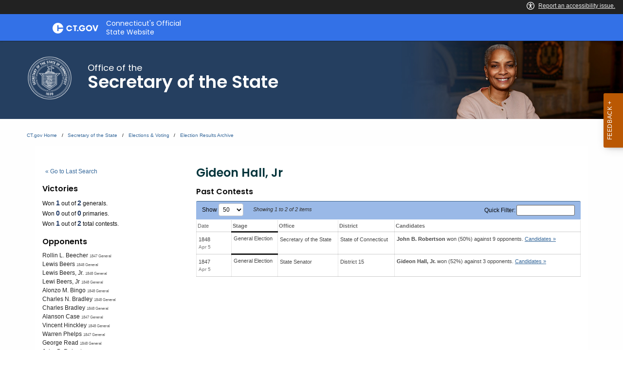

--- FILE ---
content_type: text/html; charset=UTF-8
request_url: https://electionhistory.ct.gov/eng/candidates/view/40756
body_size: 23551
content:

<!DOCTYPE html>
<!--[if IE 8]> <html lang="en" class="ie8 no-js"> <![endif]-->
<!--[if IE 9]> <html lang="en" class="ie9 no-js"> <![endif]-->
<!--[if !IE]><!-->
<html lang="en">
<!--<![endif]-->

<!-- BEGIN HEAD -->
<head lang="en">


    <!-- ElectionStats All Tenants - Google tag (gtag.js) -->
    <script async src="https://www.googletagmanager.com/gtag/js?id=G-FD5MQ8810Z"></script>
    <script>
        window.dataLayer = window.dataLayer || [];
        function gtag(){dataLayer.push(arguments);}
        gtag('js', new Date());

        gtag('config', 'G-FD5MQ8810Z');
    </script>

    <title>State of Connecticut Elections Database &raquo; Candidate: Gideon Hall, Jr</title>
    
    
	<meta property="fb:app_id" content="270866949612579" />
	<meta property="fb:admins" content="533737006" />
	<meta property="og:url" content="//electionhistory.ct.gov/eng/candidates/view/40756" />
	<meta property="og:type" content="website" />
	<meta property="og:image" content="//electionhistory.ct.gov/img/us_states/ct/share_thumbnail.png" />
	<meta property="og:site_name" content="State of Connecticut Elections Database" />
	<meta property="og:title" content="State of Connecticut Elections Database &raquo; Candidate: Gideon Hall, Jr" />
	<meta name="description" content="Election results and vote counts for candidates for office, ballot questions, and party enrollment and voter registration and turnout statistics." />
	<meta name="keywords" content="elections, results, votes, vote counts, ballot questions, data, statistics, stats, historical, candidates, governor, senator, representative, officials, voter, turnout, government, politics, transparency, campaign" />
	<meta property="og:description" content="Election results and vote counts for candidates for office, ballot questions, and party enrollment and voter registration and turnout statistics." />
	<meta http-equiv="X-UA-Compatible" content="IE=Edge">
	<meta content="width=device-width, initial-scale=1" name="viewport" />

    

<meta http-equiv="Content-Type" content="text/html; charset=utf-8" />
<link rel="shortcut icon" href="//electionhistory.ct.gov/img/icons/favicon.ico" />
<link rel="icon" type="image/gif" href="//electionhistory.ct.gov/img/icons/favicon.gif" />
<script type="text/javascript">
    
                
                function ___(uri) {
                    var lang = ElStatsView.app_language;
            
                    // Absolute link
                    if(uri.indexOf('//') > -1 && uri.indexOf('//') < 8) {
                        var arr = uri.split('//');
                        arr[1] = lang+'/'+arr[1];
                        uri = arr.join('//');
            
                    }
                    // Relative link
                    else {
                        uri = '/'+lang+'/'+uri;
                    }
                    
                    uri = uri.replace(lang+'//', lang+'/');
                    
                    // Fix cases of this function being run twice on this uri
                    uri = uri.replace('/'+lang+'/'+lang+'/', '/'+lang+'/');
            
                    return uri;
                }
                1</script>


<!-- ElectionStats CT - Google tag (gtag.js) -->
<script async src="https://www.googletagmanager.com/gtag/js?id=G-FFWKRRBJC6"></script>
<script>
  window.dataLayer = window.dataLayer || [];
  function gtag(){dataLayer.push(arguments);}
  gtag('js', new Date());

  gtag('config', 'G-FFWKRRBJC6');
</script>
  



<!-- css Includes: 
jquery-ui-1.8.14
jquery.qtip
global
charts
style
../themes-extended/metronic/assets/global/css/elstats/contests
error
top_bar
footer
navigation 
--> 

<link rel="stylesheet" type="text/css" href="//electionhistory.ct.gov/css/combined/css_combined----c515fffc6eed5078a50f8f887b109de2--time-2026-01-27_18-47.css"/>
<link rel="stylesheet" type="text/css" href="/css/tenant.css?cache--time-2026-01-27_18-47"/>
<link rel="stylesheet" type="text/css" href="/css/responsive.css?cache--time-2026-01-27_18-47"/>
<link rel="stylesheet" type="text/css" href="/css/combined/css-party-colors--tenant-ct.css?cache--time-2026-01-27_18-47"/>

<style type="text/css">
/* Custom CSS for ElStats */     /* Fix jQueryUI icons */ .ui-icon, .ui-widget-content .ui-icon, .ui-widget-header .ui-icon {   background-image: url(/css/combined/images/ui-icons_222222_256x240.png) !important; } div.section_title span.ui-icon {   left: 0px;   top: 1px; }  .cg-c-header.cg-c-header, .page-header .container {   font-size: 130%; } footer.footer {   font-size: 105%;  } footer.footer p.copy {   text-align: left;  } .cg-c-header.cg-c-header .cg-c-logo__title {   text-align: left;  }   .page-header .container h2 {   text-align: left; } .cg-c-search.cg-c-search-- { 	visibility: hidden;   } /* app.js activates this "Language+Settings" button in the CT top bar, but we must disable app.js, so we also disable this. */  .cg-c-settings__button {     visibility: hidden;  }  /* widen the desktop content area */ @media screen and (min-width: 1300px) and (max-width: 2000px) {   main#mainContent > section > div.row {     max-width: 85%;    } }  /* Change ElStats app elements */  #page_wrapper .three-fourth .loader {   height: auto;   width: 100%; } #page_wrapper .loader:before {   padding-top: 0;  } #page_wrapper .alert { padding: 4px; }  #page_wrapper .one-fourth .label, #page_wrapper .three-fourth.precinct_results .label {    background: none; }  #page_wrapper #search_tabs li {   padding-bottom: 4px; }  #page_wrapper { width: auto; }  #top_bar_wrapper { display: none; }  #page_wrapper table {   width: auto;   margin: 0; } #page_wrapper td {     }  #page_wrapper th.division .label {   color: #000;     font-size: 11px;   background: none; }   #page_wrapper table.precinct_data td.winner > div {   padding-top: 8px;   padding-bottom: 9px; } #page_wrapper table.precinct_data .expand_toggle {   padding: 4px 2px;  } #page_wrapper table.precinct_data a.expand_toggle:link, #page_wrapper table.precinct_data a.expand_toggle:visited, #page_wrapper table.precinct_data a.expand_toggle:focus {   text-decoration: underline;    outline: none; }  #page_wrapper a {   outline: none;  }  #page_wrapper tbody,  #page_wrapper tfoot,  #page_wrapper thead { border: none; background-color: none; background: none; } #page_wrapper tbody tr:nth-child(2n) { background: none; }   #page_wrapper input[type=text] {     display: inline;     height: auto; width: auto;     margin: 0;  }  #page_wrapper select,  .utility_bar select {     	height: auto;     width: auto;     max-width: 100%;      border: 1px solid #cacaca;     margin: 0;     font-size: 1em;     font-family: inherit;     line-height: normal;     color: #0a0a0a;     background-color: #fefefe;      -webkit-appearance: menulist-button;     -moz-appearance: menulist-button;     background-image: none;     background-size: 0px 0px;     background-position: center;     background-origin: content-box;     background-repeat: no-repeat;  }  #page_wrapper label {             display: inline;             margin: 0;             font-size: 1em;             font-weight: 400;             line-height: normal;                    }   #page_wrapper .submit, #page_wrapper .submit:hover, #page_wrapper .submit:active, #page_wrapper .submit:focus {     width: 100%;  	background: none;     box-shadow: none;     transition: none;     padding: 0px; margin: 0px;   border-bottom: none !important; }  #page_wrapper input[type=submit], #page_wrapper input[type=submit]:hover, #page_wrapper input[type=submit]:active, #page_wrapper input[type=submit]:focus {     box-shadow: none;     transition: none;      }  body.action_view #page_wrapper .search_controls input[type=submit], body.action_view #page_wrapper .search_controls input[type=submit]:hover, body.action_view #page_wrapper .search_controls input[type=submit]:active, body.action_view #page_wrapper .search_controls input[type=submit]:focus {   background: #EEE;   color: #333 !important;   border-bottom: none !important; }  #page_wrapper input.splashy.tan, #page_wrapper input.splashy.tan:hover, #page_wrapper input.splashy.tan:active, #page_wrapper input.splashy.tan:focus {     border: 1px solid rgb(188, 149, 66) !important;    }
</style>



<script>var ElStatsView = {}; ElStatsView.url_to_data = {"":""};  ElStatsView.ui = 0;  ElStatsView.DOMAIN_BASE_SITE = "electionstats.com";  ElStatsView.ASSET_BASE_URL = "//electionhistory.ct.gov";  ElStatsView.COOKIE_PATH = "/";  ElStatsView.COOKIE_DOMAIN = ".electionhistory.ct.gov";  ElStatsView.dbg = 0;  ElStatsView.app_language = "eng";  ElStatsView.uri_encrypted = "r3aINS4KHIFnwXO2sTNmkOM5jiS5yaV1iKOENklT4E1Dnu7lvM-j_6NruHroiOBk";  ElStatsView.SUBSTR_TO_ICON = {"\/csv":"file-csv","text\/tab-separated-values":"file-csv","\/pdf":"file-pdf","text\/html":"file-html","excel":"file-excel","officedocument.spreadsheet":"file-excel","officedocument.spre":"file-excel","\/xls":"file-excel","ms-word":"file-word","ms_word":"file-word","plain":"file-alt","text":"file-alt","":"file"};  ElStatsView.formSubmitAreYouSure = [];  ElStatsView.tenant_options = {"org_state_province":"CT","is_multiparty":1,"granular_division_types_for_viewing":[1,7],"division_types_with_branding":[1]};  ElStatsView.theme = "default"; </script>

<!-- js Includes: 
jquery-1.12.4
$.ajaxPrefilter( function( s ) { if ( s.crossDomain ) { s.contents.script = false; }} );
jquery-ui-1.13.2.min
$.browser={ msie: ( navigator.appName == 'Microsoft Internet Explorer') ? true : false };
highcharts-11.2.0/highcharts
highcharts-11.2.0/accessibility
datatables-1.12.0/jquery.dataTables.min
jquery.fixedTableHeader.min
jquery.qtip.min
jquery.scrollTo-min
jquery.sortElements
jquery.sortTableColumns
elstats/global
../themes-extended/metronic/assets/global/scripts/elstats/ajax 
--> 

<script type="text/javascript" src="//electionhistory.ct.gov/js/combined/js_combined----1ddeacb29c3f0d7498a1da2416c9c23b--time-2026-01-27_18-47.js"></script>
<script type="text/javascript" src="/js/jquery-bbq/jquery.ba-bbq.min.js"></script>
<script type="text/javascript" src="/js/jquery.cookie.js"></script> 

    <!-- For IE (any version) -->

    <!--[if IE]>
        
<link rel="stylesheet" type="text/css" href="/css/style_IE_only.css"/>    <![endif]-->

    <!-- For IE8 or older -->

    <!--[if lt IE 9]>
        
<script type="text/javascript" src="/js/css3-mediaqueries.js"></script>

       <style type="text/css">
         canvas, header, nav, section, article, aside, footer { display:block; }
       </style>
   
    <![endif]-->


    <!-- For IE7 or older -->

    <!--[if lte IE 7]>
        
<link rel="stylesheet" type="text/css" href="/css/style_IE7-_only.css"/>
<script type="text/javascript" src="/js/json2.js"></script>    <![endif]-->


    <!-- For IE6 or older :: transparent PNGs -->

    <!--[if lte IE 6]>

     
<script type="text/javascript" src="/js/supersleight-min.js"></script>
    <![endif]-->

   
    <script type="text/javascript">
     
           
           
           
                
                function historyListPush(h,url,limit) {
                    if(!h || typeof h == "undefined") {
                        h = {0: location.href};	
                    } 
                    
                    var length = $.jsonLength(h);  
                    
                    if(location.href != h[length-1]) {
                        h[length] = url;
                        
                        // Limit of [var limit] items
                        if(length >= limit) {
                            var h_new = {};
                            $.each(h, function(k,v) {
                                if(k == 0) { return true; } // continue
                                h_new[k-1] = v;
                            });
                            h = h_new;
                        }
                    }	
                    return h;
                    
                } // END function
                
                (function( $ ) {
                  $.jsonLength = function(obj) {
                    n = 0;
                    
                    if(!obj) { return n; }
                    
                    jQuery.each(obj, function(i, val) {
                      n++;
                    });
                    
                    return n;
                
                  };
                })( jQuery );
        
                 
                // History 
                // Holds this plus the last 2 pages visited
                if($.cookie) {
                    $.cookie.json = true;
                    
                    var h 		= $.cookie("history");
                    
                    
                    
                    hist = historyListPush(h,location.href,3);
                    
                    
             
                    
                    // Re-save cookie
                    $.removeCookie("history", { path: ElStatsView.COOKIE_PATH });
                    $.cookie("history", h, { expires: 1, domain: ElStatsView.COOKIE_DOMAIN, path: ElStatsView.COOKIE_PATH });	
                    
                    
                    // Now add to search history if applicable
                    if(location.href.indexOf("/search") > -1) {
                        var search_history  = $.cookie("search_history");
                        
                        if(typeof search_history == "undefined") { 
                            search_history = {}; 
                        }
                        search_history = historyListPush(search_history,location.href,3);
                        
                        //console.log(search_history);
                        
                        // Re-save cookie
                        $.removeCookie("search_history", { path: ElStatsView.COOKIE_PATH });
                        $.cookie("search_history", search_history, { expires: 1, domain: ElStatsView.COOKIE_DOMAIN, path: ElStatsView.COOKIE_PATH });	
                        
                         
                    }
                    
                }
                
                
                // Globals
                MapsRegistry = [];
                
                /**
                 * called by google_maps_init()
                 */
                function google_maps_init_each_in_registry() {
                 
                    $.each(MapsRegistry,function(k,v) {
                        var fn 		= window[v];
                        var sel 	= String("#"+v+" > .map_canvas").replace("gmap_init_","");
                        var canvas  = $(sel);
                        //console.log(sel);
                        if(canvas.length && canvas.html().length < 1 && typeof fn === "function") {	
                            fn();	
                            //console.log("fired...");
                        }
                    });
                }
                
                /**
                 * Init each map (coupled with MapHelper)
                 * Calls another function google_maps_init_each_in_registry()
                 * after checking for necessary JS dependencies
                 */ 
                function google_maps_init() {
                     
                    var src_maplabels 	   = ElStatsView.ASSET_BASE_URL + "/js/google-maplabel.js";
                    var src_canvas_for_ie  = ElStatsView.ASSET_BASE_URL + "/js/excanvas.compiled.js";
                    var src_canvas_text_for_ie  = ElStatsView.ASSET_BASE_URL + "/js/canvas.text.js";
                    
                    // If browser does NOT have canvas HTML5, then first load that shiv library (IE8-)
                    if(!Modernizr.canvas) { 
                        $.getScript(src_canvas_for_ie, function() {
                            $.getScript(src_canvas_text_for_ie, function() {
                                $.getScript(src_maplabels, function() { google_maps_init_each_in_registry(); });
                            });
                        });
                    } else {
                        // Add in library for map labels, and upon the script loading, fire the rest of the init routine.
                        $.getScript(src_maplabels, function() { google_maps_init_each_in_registry(); });
                    
                    }
                    
                }
      
 
     $(document).ready( function() {
      // Document Ready JS
     
                    
                    /**
                     * A11y upgrade:
                     * use semantic tags to toggle groups (using tags details and summary)
                     */
                    if($('details') && $('details').length) {
                        $('details').on('toggle', function (event) {
                            details = this; // native JS
                            details_jq = $($(this).get(0));
                            
                            // Toggle opens
                            if (details.open) {
                               
                                details_jq.find('span[class*="ui-icon-triangle"]').attr('class','ui-icon ui-icon-triangle-1-s');	
				 
                            } 
                            // Toggle closes
                            else {
                                
                                details_jq.find('span[class*="ui-icon-triangle"]').attr('class','ui-icon ui-icon-triangle-1-e');	
                            }
                            
                            // If user closes toggle, clear any form values inside
                            setTimeout(function () {
                                if (!details.open) {
                                    if (!details_jq.find('select').val('any')) {
            
                                        //div.find('select').val('');
            
                                        $.each(details_jq.find('select'), function(v,k) {
                                            $(v).empty();
                                        });
                                    }
                                }
                            }, 1000);
                        });
                    }
                     });
    </script>
    


    <script>
// A New Nation Votes -- special custom message
$(document).on('ready', function() {

	var nnv_link = $('.link_wrapper a#proofreading_pages');

	if(nnv_link.length && nnv_link.attr('href').indexOf('lib.tufts.edu') > -1) {
		
		var html = '<div class=" flash-message flash_success alert alert-success" id="flash_error"> <span>These historical results are from <em><a style="color: #337ab7;" href="https://elections.lib.tufts.edu/" target="_blank">A New Nation Votes</a></em> historical archive at Tufts University.</span></div>';

		$('.search_controls .inner').append(html);
	}

});
</script>

   <meta charset="utf-8" />
    <meta http-equiv="x-ua-compatible" content="ie=edge">
    <meta name="viewport" content="width=device-width, initial-scale=1.0">
    

<!--// ElStats disable to avoid conflicts

    <title>Elections  Voting  Home Page</title>
    <meta name="description" content="">
    <meta name="keywords" content="">
    
    <meta property="og:description" content="" />
    <meta property="og:title" content="Elections  Voting  Home Page" />
    <meta property="og:url" content="https://portal.ct.gov/sots/common-elements/v5-template---redesign/elections--voting--home-page" />
    <meta property="og:type" content="article">
    <meta property="og:site_name" content="CT.gov - Connecticut's Official State Website">
    <meta property="og:locale" content="en_US">
    <meta property="og:image" content="https://portal.ct.gov/Assets/Images/facebook-default_01.png">
    
    <meta name="twitter:card" content="summary">
    <meta name="twitter:url" content="https://portal.ct.gov/sots/common-elements/v5-template---redesign/elections--voting--home-page">
    <meta name="twitter:title" content="Elections  Voting  Home Page">
    <meta name="twitter:description" content="">
//-->


<!--Google Search Meta filters starts here-->

    <meta name="pagetype" content="webpages" />
    <!-- <PageMap>
            <DataObject type="PageData">
                <Attribute name="type">webpages</Attribute>
                <Attribute name="metatitle">Elections  Voting  Home Page</Attribute>
            </DataObject>
        </PageMap> -->
<!--Google Search Meta filters ends here-->
<!--Google Search Rich Snippet FAQ starts here-->



<!--Google Search Rich Snippet FAQ ends here-->
    
    <link rel="dns-prefetch" href="https://www.google.com" />
    <link rel="dns-prefetch" href="https://www.gstatic.com" />
    <link rel="dns-prefetch" href="https://translate.googleapis.com" />
    <link rel="dns-prefetch" href="https://static.hotjar.com" />
    <link rel="dns-prefetch" href="https://www.google-analytics.com" />
    <link rel="dns-prefetch" href="https://vc.hotjar.io" />
    <link rel="dns-prefetch" href="https://script.hotjar.com" />
    <link rel="dns-prefetch" href="https://vars.hotjar.com" />
    <link rel="dns-prefetch" href="https://rum-static.pingdom.net" />
    <link rel="dns-prefetch" href="https://www.googletagmanager.com">
    <link rel="dns-prefetch" href="https://ipmeta.io">
    <link rel="dns-prefetch" href="https://use.typekit.net">
    <link rel="dns-prefetch" href="https://translate.google.com">


    
    <!-- Google Tag Manager -->

    <script>
(function(w,d,s,l,i){w[l]=w[l]||[];w[l].push(

{'gtm.start': new Date().getTime(),event:'gtm.js'}
);var f=d.getElementsByTagName(s)[0],
j=d.createElement(s),dl=l!='dataLayer'?'&l='+l:'';j.async=true;j.src=
'https://www.googletagmanager.com/gtm.js?id='+i+dl;f.parentNode.insertBefore(j,f);
})(window,document,'script','dataLayer','GTM-56QR6CG');</script>
 <!-- IpMeta must be included after Google Analytics -->
    <script src="https://ipmeta.io/plugin.js"></script>
    <script>
        var data = provideGtmPlugin({
            apiKey: '10c1f82633b1a4f3685aa4e6b627aacbf78a898979bd89ce49582af001c8cc50',
        });
        window.dataLayer = window.dataLayer || [];
        window.dataLayer.push(data);
    </script>
 <!-- End Google Tag Manager -->
 <!-- Google Tag Manager (noscript) -->
    <!-- End Google Tag Manager (noscript) -->


    <style>
        @charset "UTF-8";

        html {
            font-family: sans-serif;
            -ms-text-size-adjust: 100%;
            -webkit-text-size-adjust: 100%
        }

        article,
        header,
        main,
        nav,
        section {
            display: block
        }

        a {
            background-color: transparent
        }

        img {
            border: 0
        }

        button,
        input {
            color: inherit;
            font: inherit;
            margin: 0
        }

        button {
            overflow: visible
        }

        button {
            text-transform: none
        }

        button {
            -webkit-appearance: button
        }

            button::-moz-focus-inner,
            input::-moz-focus-inner {
                border: 0;
                padding: 0
            }

        input {
            line-height: normal
        }

            input[type=checkbox] {
                box-sizing: border-box;
                padding: 0
            }

            input[type=search] {
                -webkit-appearance: textfield;
                box-sizing: content-box
            }

                input[type=search]::-webkit-search-cancel-button,
                input[type=search]::-webkit-search-decoration {
                    -webkit-appearance: none
                }

        html {
            font-size: 100%;
            box-sizing: border-box
        }

        *,
        :after,
        :before {
            box-sizing: inherit
        }

        body {
            padding: 0;
            margin: 0;
            font-family: Helvetica Neue, Helvetica, Roboto, Arial, sans-serif;
            font-weight: 400;
            line-height: 1.5;
            color: #0a0a0a;
            background: #fefefe;
            -webkit-font-smoothing: antialiased;
            -moz-osx-font-smoothing: grayscale
        }

        img {
            max-width: 100%;
            height: auto;
            -ms-interpolation-mode: bicubic;
            display: inline-block;
            vertical-align: middle
        }

        button {
            -webkit-appearance: none;
            -moz-appearance: none;
            background: 0 0;
            padding: 0;
            border: 0;
            border-radius: 0;
            line-height: 1
        }

        .row {
            max-width: 75rem;
            margin-left: auto;
            margin-right: auto
        }

            .row:after,
            .row:before {
                content: " ";
                display: table
            }

            .row:after {
                clear: both
            }

            .row .row {
                margin-left: -.625rem;
                margin-right: -.625rem
            }

        @media screen and (min-width:40em) {
            .row .row {
                margin-left: -.9375rem;
                margin-right: -.9375rem
            }
        }

        .cg-c-header__menu,
        .cg-c-logo,
        .columns {
            width: 100%;
            float: left;
            padding-left: .625rem;
            padding-right: .625rem
        }

        @media screen and (min-width:40em) {

            .cg-c-header__menu,
            .cg-c-logo,
            .columns {
                padding-left: .9375rem;
                padding-right: .9375rem
            }
        }

        .cg-c-header__menu:last-child:not(:first-child),
        .columns:last-child:not(:first-child) {
            float: right
        }

        .cg-c-header__menu,
        .cg-c-logo,
        .small-12 {
            width: 100%
        }

        @media screen and (min-width:40em) {
            .medium-2 {
                width: 16.66667%
            }

            .medium-4 {
                width: 33.33333%
            }

            .cg-c-logo {
                width: 41.66667%
            }

            .cg-c-header__menu {
                width: 58.33333%
            }

            .medium-8 {
                width: 66.66667%
            }

            .medium-10 {
                width: 83.33333%
            }
        }

        @media screen and (min-width:64em) {

            .cg-c-logo,
            .large-4 {
                width: 33.33333%
            }

            .cg-c-header__menu,
            .large-8 {
                width: 66.66667%
            }
        }

        div,
        h2,
        li,
        p,
        ul {
            margin: 0;
            padding: 0
        }

        p {
            font-size: inherit;
            line-height: 1.6;
            margin-bottom: 1rem;
            text-rendering: optimizeLegibility
        }

        strong {
            line-height: inherit
        }

        strong {
            font-weight: 700
        }

        h2 {
            font-family: Helvetica Neue, Helvetica, Roboto, Arial, sans-serif;
            font-weight: 400;
            font-style: normal;
            color: inherit;
            text-rendering: optimizeLegibility;
            margin-top: 0;
            margin-bottom: .5rem;
            line-height: 1.4
        }

        h2 {
            font-size: 1.25rem
        }

        @media screen and (min-width:40em) {
            h2 {
                font-size: 2.5rem
            }
        }

        a {
            color: #0071bb;
            text-decoration: none;
            line-height: inherit
        }

            a img {
                border: 0
            }

        ul {
            line-height: 1.6;
            margin-bottom: 1rem;
            list-style-position: outside
        }

        li {
            font-size: inherit
        }

        ul {
            list-style-type: disc
        }

        ul {
            margin-left: 1.25rem
        }

        .cg-c-button,
        .cg-c-search__button,
        .cg-c-settings__button {
            display: inline-block;
            text-align: center;
            line-height: 1;
            -webkit-appearance: none;
            vertical-align: middle;
            border: 1px solid transparent;
            border-radius: 0;
            padding: .85em 1em;
            margin: 0 0 1rem;
            font-size: .9rem;
            background-color: #0071bb;
            color: #fefefe
        }

        [type=search] {
            display: block;
            box-sizing: border-box;
            width: 100%;
            height: 2.4375rem;
            padding: .5rem;
            border: 1px solid #cacaca;
            margin: 0 0 1rem;
            font-family: inherit;
            font-size: 1rem;
            color: #0a0a0a;
            background-color: #fefefe;
            box-shadow: inset 0 1px 2px hsla(0, 0%, 4%, .1);
            border-radius: 0;
            -webkit-appearance: none;
            -moz-appearance: none
        }

        input:-ms-input-placeholder {
            color: #cacaca
        }

        [type=button],
        [type=submit] {
            border-radius: 0;
            -webkit-appearance: none;
            -moz-appearance: none
        }

        input[type=search] {
            box-sizing: border-box
        }

        [type=checkbox] {
            margin: 0 0 1rem
        }

            [type=checkbox] + label {
                display: inline-block;
                margin-left: .5rem;
                margin-right: 1rem;
                margin-bottom: 0;
                vertical-align: baseline
            }

        label {
            display: block;
            margin: 0;
            font-size: .875rem;
            font-weight: 400;
            line-height: 1.8;
            color: #0a0a0a
        }

        .cg-c-search {
            display: table;
            width: 100%;
            margin-bottom: 1rem
        }

            .cg-c-search > :first-child,
            .cg-c-search > :last-child > * {
                border-radius: 0
            }

        .cg-c-search__group-button,
        .cg-c-search__input {
            margin: 0;
            white-space: nowrap;
            display: table-cell;
            vertical-align: middle
        }

        .cg-c-search__input {
            border-radius: 0;
            height: 2.5rem
        }

        .cg-c-search__group-button {
            padding-top: 0;
            padding-bottom: 0;
            text-align: center;
            height: 100%;
            width: 1%
        }

            .cg-c-search__group-button button {
                margin: 0
            }

        .cg-c-search .cg-c-search__group-button {
            display: table-cell
        }

        .cg-c-menu {
            margin: 0 0 1rem;
            padding: 1rem;
            border: 1px solid hsla(0, 0%, 4%, .25);
            border-radius: 0;
            position: relative;
            color: #0a0a0a;
            background-color: #fff
        }

            .cg-c-menu > :first-child {
                margin-top: 0
            }

            .cg-c-menu > :last-child {
                margin-bottom: 0
            }

        .close-button {
            position: absolute;
            color: #8a8a8a;
            right: 1rem;
            top: .5rem;
            font-size: 2em;
            line-height: 1
        }

        body,
        html {
            height: 100%
        }

        .off-canvas-wrapper {
            width: 100%;
            overflow-x: hidden;
            position: relative;
            -webkit-backface-visibility: hidden;
            backface-visibility: hidden;
            -webkit-overflow-scrolling: auto
        }

        .off-canvas-wrapper-inner {
            position: relative;
            width: 100%;
            min-height: 100%
        }

            .off-canvas-wrapper-inner:after,
            .off-canvas-wrapper-inner:before {
                content: " ";
                display: table
            }

            .off-canvas-wrapper-inner:after {
                clear: both
            }

        .off-canvas-content {
            min-height: 100%;
            background: #fefefe;
            -webkit-backface-visibility: hidden;
            backface-visibility: hidden;
            z-index: 1;
            padding-bottom: .1px;
            box-shadow: 0 0 10px hsla(0, 0%, 4%, .5)
        }

        .off-canvas {
            position: absolute;
            background: #e6e6e6;
            z-index: -1;
            max-height: 100%;
            overflow-y: auto;
            transform: translateX(0)
        }

            .off-canvas.position-right {
                right: -250px;
                top: 0;
                width: 250px
            }

        .switch {
            height: 2rem;
            margin-bottom: 1rem;
            outline: 0;
            position: relative;
            color: #fefefe;
            font-weight: 700;
            font-size: .875rem
        }

        .switch-input {
            opacity: 0;
            position: absolute;
            margin-bottom: 0
        }

        .switch-paddle {
            background: #cacaca;
            display: block;
            position: relative;
            width: 4rem;
            height: 2rem;
            border-radius: 0;
            color: inherit;
            font-weight: inherit
        }

        input + .switch-paddle {
            margin: 0
        }

        .switch-paddle:after {
            background: #fefefe;
            content: "";
            display: block;
            position: absolute;
            height: 1.5rem;
            left: .25rem;
            top: .25rem;
            width: 1.5rem;
            transform: translateZ(0);
            border-radius: 0
        }

        .switch-active,
        .switch-inactive {
            position: absolute;
            top: 50%;
            transform: translateY(-50%)
        }

        .switch-active {
            left: 8%;
            display: none
        }

        .switch-inactive {
            right: 15%
        }

        @media screen and (min-width:64em) {
            .cg-c-settings__icon {
                display: none !important
            }
        }

        @media screen and (max-width:63.9375em) {
            .cg-c-settings__label {
                display: none !important
            }
        }

        .show-for-sr,
        .show-on-focus {
            position: absolute !important;
            width: 1px;
            height: 1px;
            overflow: hidden;
            clip: rect(0, 0, 0, 0)
        }

            .show-on-focus:active,
            .show-on-focus:focus {
                /*position: static !important;*/
                width: auto;
                height: auto;
                overflow: visible;
                clip: auto
            }

        .cg-c-logo__img,
        .cg-c-logo__title {
            float: left !important
        }

        .cg-c-settings__button {
            float: right !important
        }

        @font-face {
            font-family: foundation-icons;
            src: url(//electionhistory.ct.gov/files/tenants/ct/assets/foundation-icons.eot);
            src: url(//electionhistory.ct.gov/files/tenants/ct/assets/foundation-icons.eot#iefix) format("embedded-opentype"), url(//electionhistory.ct.gov/files/tenants/ct/assets/foundation-icons.woff) format("woff"), url(//electionhistory.ct.gov/files/tenants/ct/assets/foundation-icons.ttf) format("truetype"), url(//electionhistory.ct.gov/files/tenants/ct/assets/foundation-icons.svg#fontcustom) format("svg");
            font-weight: 400;
            font-style: normal
        }

        .cg-c-search__icon:before,
        .cg-c-settings__icon:before {
            font-family: foundation-icons;
            font-style: normal;
            font-weight: 400;
            font-variant: normal;
            text-transform: none;
            line-height: 1;
            -webkit-font-smoothing: antialiased;
            display: inline-block;
            text-decoration: inherit
        }

        .cg-c-search__icon:before {
            content: "\f16c"
        }

        .cg-c-settings__icon:before {
            content: "\f214"
        }

        :focus {
            outline: 0
        }

        body {
            font-family: open-sans, Open Sans, Helvetica Neue, Helvetica, Roboto, Arial, sans-serif;
            height: 100%
        }

        a {
            color: #0771bb
        }

        h2 {
            font-family: museo, Museo, Helvetica Neue, Helvetica, Roboto, Arial, sans-serif;
            font-weight: 500
        }

        .off-canvas,
        .off-canvas-wrapper {
            background: #054266
        }

        .off-canvas {
            padding: 1em
        }

            .off-canvas .title {
                font-size: 1em;
                font-weight: 600;
                color: #fff
            }

            .off-canvas .close-button {
                color: #fff
            }

        input[type=search] {
            -webkit-appearance: none
        }

        nav {
            max-width: 75rem;
            margin-left: auto;
            margin-right: auto
        }

            nav:after,
            nav:before {
                content: " ";
                display: table
            }

            nav:after {
                clear: both
            }

        .settings-menu {
            margin: 0;
            list-style: none;
            color: #fff
        }

            .settings-menu * {
                font-family: museo-sans, Museo Sans, Helvetica Neue, Helvetica, Roboto, Arial, sans-serif
            }

            .settings-menu li {
                margin-bottom: 1em
            }

            .settings-menu strong {
                display: block;
                font-size: .8em
            }

            .settings-menu .contrast,
            .settings-menu .font-size {
                padding: 0 .5em
            }

                .settings-menu .contrast .switch {
                    margin-bottom: 1.5rem
                }

                .settings-menu .contrast .switch-paddle {
                    margin: 10px 0 4px;
                    border-radius: 3px;
                    color: #054266;
                    background: #fff
                }

                    .settings-menu .contrast .switch-paddle:after {
                        border-radius: 2px;
                        background: #054266
                    }

                .settings-menu .font-size button {
                    margin-right: 1em
                }

                    .settings-menu .font-size button:before {
                        font-family: foundation-icons;
                        font-style: normal;
                        font-weight: 400;
                        font-variant: normal;
                        text-transform: none;
                        line-height: 1;
                        -webkit-font-smoothing: antialiased;
                        display: inline-block;
                        text-decoration: inherit;
                        content: "\f114";
                        color: #fff;
                        vertical-align: -35%;
                        font-size: 20px
                    }

                    .settings-menu .font-size button#increaseFont:before {
                        font-size: 30px
                    }

            .settings-menu li:not(:first-child) {
                border-top: 1px solid
            }

                .settings-menu li:not(:first-child) strong {
                    margin-top: .5em
                }

            .settings-menu input[type=checkbox] {
                position: absolute
            }

        .backto-top {
            border-radius: 3px;
            display: inline-block;
            height: 40px;
            width: 40px;
            position: fixed;
            bottom: 20px;
            right: 10px;
            box-shadow: 1px 1px 8px rgba(0, 0, 0, .35);
            overflow: hidden;
            text-align: center;
            white-space: nowrap;
            background: #f5a054;
            visibility: hidden;
            opacity: 0;
            color: #fff;
            padding-top: 1em;
            text-transform: uppercase;
            z-index: 999;
            font-weight: 700
        }

            .backto-top:before {
                border-style: solid;
                border-width: 3px 3px 0 0;
                content: "";
                display: inline-block;
                height: 10px;
                position: absolute;
                vertical-align: top;
                width: 10px;
                left: 38%;
                top: 25%;
                transform: rotate(-45deg)
            }

        @media only screen and (min-width:40.063em) {
            .backto-top {
                bottom: 20px;
                right: 20px
            }
        }

        @media only screen and (min-width:64.063em) {
            .backto-top {
                height: 60px;
                width: 60px;
                right: 30px;
                bottom: 30px;
                padding-top: 1.6em
            }

                .backto-top:before {
                    left: 42%
                }
        }

        .no-js .backto-top {
            opacity: 1
        }

        @media screen and (max-width:39.9375em) {
            .intro .cg-c-search {
                padding: 0 .5em
            }
        }

        section {
            padding: .5em 0
        }

        @media screen and (min-width:40em) {
            section {
                padding: 1em 0 2em
            }
        }

        @media screen and (min-width:64em) {
            section {
                padding: 2em 0 4em
            }
        }


        .container {
            position: relative;
            max-width: 75rem;
            margin-left: auto;
            margin-right: auto
        }

            .container:after,
            .container:before {
                content: " ";
                display: table
            }

            .container:after {
                clear: both
            }

        .intro {
            background-size: cover;
            -moz-background-size: cover;
            -webkit-background-size: cover;
            -o-background-size: cover;
            background-position: 50%;
            background-repeat: no-repeat
        }

        @media screen and (max-width:39.9375em) {
            .intro {
                background: rgba(70, 93, 108, .9)
            }

                .intro[style] {
                    background-image: none !important
                }
        }

        label {
            font-weight: 600
        }

        main {
            height: auto !important;
            min-height: calc(100vh - 10em)
        }

        .alert {
            background: #db6b71;
            padding: 1em 0;
            position: relative
        }

            .alert .message {
                width: 100%;
                float: left;
                padding-left: .625rem;
                padding-right: .625rem
            }

        @media screen and (min-width:40em) {
            .alert .message {
                padding-left: .9375rem;
                padding-right: .9375rem
            }
        }

        .alert .message:before {
            font-family: foundation-icons;
            font-style: normal;
            font-weight: 400;
            font-variant: normal;
            text-transform: none;
            line-height: 1;
            -webkit-font-smoothing: antialiased;
            display: inline-block;
            text-decoration: inherit;
            content: "\f101";
            color: #fff;
            position: relative;
            float: left;
            top: .7rem;
            line-height: 0;
            left: 0;
            font-size: 3rem
        }

        @media screen and (max-width:39.9375em) {
            .alert .message:before {
                float: none;
                top: 0;
                font-size: 2rem
            }
        }

        .alert p {
            margin: 0;
            color: #fff
        }

        @media screen and (min-width:40em) {
            .alert p {
                padding-left: 4rem
            }
        }

        .alert a {
            color: #ececec;
            text-decoration: underline
        }

        .cg-c-button,
        .cg-c-search__button,
        .cg-c-settings__button {
            border-radius: 3px;
            font-weight: 600
        }

        input[type=search] {
            border-radius: 3px
        }

        input::-webkit-input-placeholder {
            font-weight: 400;
            color: #8792a4
        }

        input:-moz-placeholder,
        input::-moz-placeholder {
            font-weight: 400;
            color: #8792a4
        }

        input:-ms-input-placeholder {
            font-weight: 400;
            color: #8792a4
        }

        input[type=checkbox] {
            float: left;
            top: 6px;
            position: relative;
            margin-right: 1em
        }

        :focus {
            outline: 2px solid #0771bb;
            border-radius: 0;
            border: 0 !important
        }

        .cg-c-menu {
            background: rgba(1, 14, 21, .69);
            color: #fff
        }

            .cg-c-menu a,
            .cg-c-menu label,
            .cg-c-menu li {
                color: #fff
            }

        .skip-link {
            color: #fff;
            padding: .25em 1em;
            display: block;
            float: left;
            margin: .25em
        }

        .cg-c-button,
        .cg-c-search__button,
        .cg-c-settings__button {
            background: #0771bb
        }

        .off-canvas.position-right {
            visibility: hidden
        }

        input[type=search]::-webkit-search-cancel-button {
            -webkit-appearance: none
        }

        .language-widget {
            margin-top: .75em
        }

            .language-widget * {
                font-family: museo-sans, Museo Sans, Helvetica Neue, Helvetica, Roboto, Arial, sans-serif
            }

        body {
            top: 0 !important
        }

        .cg-c-button.cg-c-button {
            font-family: museo-sans, Museo Sans, Helvetica Neue, Helvetica, Roboto, Arial, sans-serif;
            font-size: 1rem
        }

        .cg-c-button__icon--forward-arrow:before {
            content: "";
            display: inline-block;
            position: absolute;
            border-style: solid;
            border-width: 2px 2px 0 0;
            height: 8px;
            width: 8px;
            right: .1em;
            top: .33em;
            transform: rotate(45deg)
        }

        @media screen and (min-width:40em) {
            .cg-c-button__icon--forward-arrow:before {
                right: .25em;
                height: 10px;
                width: 10px
            }
        }

        .cg-c-button.cg-c-button--icon-end {
            padding-right: 1.75rem;
            position: relative
        }

            .cg-c-button.cg-c-button--icon-end [class*=__icon] {
                position: absolute;
                right: .6rem;
                font-size: 2em;
                top: .2em
            }

        @media screen and (min-width:40em) {
            .cg-c-button.cg-c-button--icon-end {
                padding-right: 2.5rem
            }
        }

        .cg-c-button--bright {
            background: #f5a054
        }

        .cg-c-card.cg-c-card {
            width: 100%;
            font-family: museo-sans, Museo Sans, Helvetica Neue, Helvetica, Roboto, Arial, sans-serif;
            margin-bottom: 1em;
            bottom: 0;
            position: relative;
            box-shadow: none;
            float: left;
            background: #fff;
            border: 1px solid #ececec;
            box-shadow: 0 .1vw .1vw -.1vw rgba(0, 0, 0, .33)
        }

        .cg-c-card__url {
            display: block;
            color: #054266
        }

        @media screen and (max-width:39.9375em) {
            .cg-c-card__header {
                float: left;
                width: 33%
            }
        }

        .cg-c-card__img {
            width: 100%
        }

        .cg-c-header.cg-c-header {
            background: #3a95d2;
            box-shadow: 0 1px 3px rgba(0, 0, 0, .12), 0 1px 2px rgba(0, 0, 0, .24);
            position: relative;
            z-index: 10
        }

        .cg-c-logo.cg-c-logo {
            max-height: 3.5em
        }

        .cg-c-logo__link {
            display: inline-block;
            padding: .5rem .5rem .4rem;
            margin-top: 2px
        }

        .cg-c-logo__img {
            margin-right: 1em;
            width: 3.25rem
        }

        @media screen and (min-width:64em) {
            .cg-c-logo__img {
                width: 3.875rem
            }
        }

        .cg-c-logo__title {
            font-family: museo, Museo, Helvetica Neue, Helvetica, Roboto, Arial, sans-serif;
            line-height: 1.3;
            font-size: .8em;
            color: #fff
        }

        @media screen and (min-width:64em) {
            .cg-c-logo__title {
                font-size: .9em
            }
        }

        .cg-c-list.cg-c-list {
            margin: 0 0 1.5em;
            list-style: none;
            font-family: museo-sans, Museo Sans, Helvetica Neue, Helvetica, Roboto, Arial, sans-serif
        }

        .cg-c-list__item:not(:first-child) {
            border-top: 1px solid #d8d8d8
        }

        .cg-c-menu .cg-c-list__item:not(:first-child) {
            border-top: 1px solid hsla(0, 0%, 100%, .15)
        }

        .cg-c-list__link {
            display: block;
            position: relative;
            padding: .5rem 2rem .5rem 1rem
        }

        .cg-c-list__link--bright {
            color: #f5a054 !important
        }

        .cg-c-list__link--arrow:before {
            content: "";
            display: inline-block;
            position: absolute;
            vertical-align: top;
            border-style: solid;
            border-width: 2px 2px 0 0;
            height: 8px;
            width: 8px;
            right: 10px;
            top: 50%;
            margin-top: -5px;
            transform: rotate(45deg)
        }

        @media screen and (min-width:64em) {
            .cg-c-list__link--arrow:before {
                height: 10px;
                width: 10px;
                right: 16px
            }
        }

        .cg-c-list__link--large {
            font-size: 1.1em
        }

        @media screen and (min-width:40em) {
            .cg-c-list__link--large {
                font-size: 1.2em
            }
        }

        .cg-c-menu.cg-c-menu {
            border-radius: 3px
        }

        .cg-c-search.cg-c-search {
            padding: .5em 0;
            margin: 0
        }

            .cg-c-search.cg-c-search .cg-c-search__input {
                -webkit-appearance: none !important
            }

        .cg-c-search__input {
            font-family: museo-sans, Museo Sans, Helvetica Neue, Helvetica, Roboto, Arial, sans-serif;
            border-color: #cacaca;
            border-radius: 3px 0 0 3px !important;
            -webkit-border-radius: 3px 0 0 3px !important
        }

        .cg-c-search__button {
            background: #054266;
            border-radius: 0 3px 3px 0 !important;
            height: 2.5rem;
            padding: .5em 1.2em;
            font-size: 1.1em
        }

        @media screen and (max-width:39.9375em) {
            .cg-c-search__button {
                padding: .5em .75em
            }
        }

        .cg-c-search__icon {
            font-size: 1.2em
        }

        .cg-c-search__label {
            font-family: museo-sans, Museo Sans, Helvetica Neue, Helvetica, Roboto, Arial, sans-serif
        }

        .cg-c-section-title.cg-c-section-title {
            position: relative;
            font-family: museo-sans, Museo Sans, Helvetica Neue, Helvetica, Roboto, Arial, sans-serif;
            font-size: 1.4em;
            margin: 1em 0 0
        }

        @media screen and (min-width:40em) {
            .cg-c-section-title.cg-c-section-title {
                font-size: 2em;
                margin: 0
            }
        }

        .cg-c-settings.cg-c-settings {
            padding: .5em 0;
            margin: 0
        }

        .cg-c-settings__button {
            background: #054266;
            font-family: museo-sans, Museo Sans, Helvetica Neue, Helvetica, Roboto, Arial, sans-serif;
            height: 2.5rem;
            margin: 0;
            font-size: .85em
        }

        @media screen and (max-width:63.9375em) {
            .cg-c-settings__button {
                position: absolute;
                top: .5em;
                right: .6em;
                font-size: 1.1em;
                padding: .5em .8em
            }
        }

        .cg-c-settings__label {
            font-family: museo-sans, Museo Sans, Helvetica Neue, Helvetica, Roboto, Arial, sans-serif;
            color: #fff
        }

        .cg-c-hero.cg-c-hero {
            background-size: cover;
            -moz-background-size: cover;
            -webkit-background-size: cover;
            -o-background-size: cover;
            background-position: center center;
            background-repeat: no-repeat;
            position: relative;
            overflow: hidden;
            padding: 1em 0;
            z-index: 1
        }

        @media screen and (max-width:39.9375em) {
            .cg-c-hero.cg-c-hero {
                background: 0 0 !important
            }
        }

        @media screen and (min-width:64em) {
            .cg-c-hero.cg-c-hero {
                padding: 2em 0
            }
        }

        .cg-c-hero.cg-c-hero:after {
            background: #054266;
            background: -moz-linear-gradient(45deg, #054266 0, #023a55 100%);
            background: -webkit-gradient(left bottom, right top, color-stop(0, #054266), color-stop(100%, #023a55));
            background: -webkit-linear-gradient(45deg, #054266 0, #023a55 100%);
            background: -o-linear-gradient(45deg, #054266 0, #023a55 100%);
            background: -ms-linear-gradient(45deg, #054266 0, #023a55 100%);
            background: linear-gradient(45deg, #054266 0, #023a55 100%);
            content: "";
            position: absolute;
            top: 0;
            right: 0;
            bottom: 0;
            left: 0;
            z-index: 0
        }

        @media screen and (min-width:40em) {
            .cg-c-hero.cg-c-hero[style*=background]:after {
                background: rgba(2, 58, 85, .33)
            }
        }

        .cg-c-hero.cg-c-hero * {
            z-index: 1
        }

        .cg-c-hero.cg-c-hero .featured {
            position: relative;
            border-radius: 0
        }

            .cg-c-hero.cg-c-hero .featured a {
                border-radius: 0;
                padding: 0
            }

            .cg-c-hero.cg-c-hero .featured img {
                border-radius: 0
            }

            .cg-c-hero.cg-c-hero .featured h3 {
                font-family: museo-sans, "Museo Sans", "Helvetica Neue", Helvetica, Roboto, Arial, sans-serif;
                padding: 1.5rem 1rem 0
            }

            .cg-c-hero.cg-c-hero .featured p {
                padding: 0 1rem 1.5rem
            }
    </style>

    
    <link rel="preload" href="//portal.ct.gov/assets/css/app.css?v=8" as="style">
    <link rel="preload" href="//portal.ct.gov/assets/css/dsf-legacy-styles.css" as="style">

    
    <link rel="stylesheet"
          as="style"
          media="print" onload="this.media='all'"
          href="//portal.ct.gov/assets/css/app.css??v=7">

    <link rel="stylesheet"
          as="style"
          media="print" onload="this.media='all'"
          href="//portal.ct.gov/assets/css/dsf-legacy-styles.css?v=7">

    
    <noscript><link rel="stylesheet" href="//portal.ct.gov/assets/css/app.css?v=7"></noscript>
    <noscript><link rel="stylesheet" href="//portal.ct.gov/assets/css/dsf-legacy-styles.css?v=7"></noscript>

    

    <!--[if lt IE 9]>
        <script src="//portal.ct.gov/assets/js/html5shiv.js"></script>
    <![endif]-->

    <script src="https://use.typekit.net/pyg1doj.js"></script>

    <script>try { Typekit.load({ async: true }); } catch (e) { }</script>
    <script>
        var _prum = [['id', '5579d063abe53d913a55de35'],
        ['mark', 'firstbyte', (new Date()).getTime()]];
        (function () {
            var s = document.getElementsByTagName('script')[0]
                , p = document.createElement('script');
            p.async = 'async';
            p.src = '//rum-static.pingdom.net/prum.min.js';
            s.parentNode.insertBefore(p, s);
        })();
    </script>

    <script>
        (function (h, o, t, j, a, r) {
        h.hj = h.hj || function ()
        { (h.hj.q = h.hj.q || []).push(arguments) }
        ;
        h._hjSettings =
        { hjid: 218205, hjsv: 5 }
        ;
        a = o.getElementsByTagName('head')[0];
        r = o.createElement('script'); r.async = 1;
        r.src = t + h._hjSettings.hjid + j + h._hjSettings.hjsv;
        a.appendChild(r);
        })(window, document, '//static.hotjar.com/c/hotjar-', '.js?sv=');
    </script>
    <script src="//portal.ct.gov/assets/js/acc-bundle.js"></script>


    <!-- ElStats: ShareThis social share buttons -->
    <script type="text/javascript" src="https://platform-api.sharethis.com/js/sharethis.js#property=6495effb6fc24400124f2bba&product=inline-share-buttons&source=platform" async="async"></script>

</head>

 
  

<body  class="controller_candidates action_view tenant tenant_ct elstats st__production">





       <noscript>
            <iframe src="https://www.googletagmanager.com/ns.html?id=GTM-56QR6CG"
                    height="0" width="0" style="display:none;visibility:hidden"></iframe>
        </noscript>
    <!--[if lte IE 8]>
         <div class="browser">
             <h3>If you are viewing this version of CT.gov, you are using an unsupported browser or you are in Internet Explorer 9 using
             compatibility mode. This means that the design and layout of the site is not fully supported, however the content of the
             site is still fully accessible and functional. For the full website experience, please update your browser to one of the
             following:
                 <a href="//portal.ct.gov/web/20130921201018/https://www.google.com/intl/en/chrome/browser/">Google Chrome</a>,
                 <a href="//portal.ct.gov/web/20130921201018///www.mozilla.org/en-US/firefox/new/">Firefox</a>,
                 <a href="//portal.ct.gov/web/20130921201018///www.apple.com/safari/">Safari</a>,
                 <a href="//portal.ct.gov/web/20130921201018///windows.microsoft.com/en-us/internet-explorer/download-ie">Internet Explorer 10</a>         or higher.</h3>
         </div>
     <![endif]-->
    <a class="show-on-focus skip-link" href="#mainContent">Skip to Content</a>

    <noscript>
        <div class="row">
            <div class="small-12 columns">
                <br>
                <strong>Warning!</strong>
            </div>
            <div class="small-12 columns">
                <p>It seems that JavaScript is not working in your browser. It could be because it is not supported, or that JavaScript is intentionally disabled. Some of the features on CT.gov will not function properly with out javascript enabled.</p>
            </div>
        </div>
    </noscript>
	<access-bar></access-bar>
    <div class="off-canvas-wrapper">
        <div class="off-canvas-wrapper-inner" data-off-canvas-wrapper>
            <div class="off-canvas position-right" id="offCanvasRight" data-off-canvas data-position="right">
                <!-- Close button -->
                <button class="close-button" aria-label="Close menu" type="button" data-close>
                    <span aria-hidden="true">&times;</span>
                </button>

                <p class="title">Settings Menu</p>
                <!-- Menu -->
                <ul class="settings-menu">

                    <li class="language">
                        <strong>Language</strong>
                        <!-- Google Translate Widget -->
                        <style>
                            .goog-te-menu-value:before {
                                background-image: url("//portal.ct.gov/Assets/img/Google_Translate_logo.svg");
                            }
                        </style>

                        <div class="language-widget">
                            <div id="google_translate_element"></div>
                        </div>
                        <script
                            type="text/javascript"
                            src="//translate.google.com/translate_a/element.js?cb=googleTranslateElementInit"
                             async></script>

                            <script>
                            function googleTranslateElementInit() {
                                new google.translate.TranslateElement(
                                {
                                    pageLanguage: "en",
                                    includedLanguages: "ar,zh-CN,zh-TW,en,fr,de,ht,hi,it,ko,ps,pl,pt,ru,es,tl,uk,vi",
                                    layout: google.translate.TranslateElement.InlineLayout.SIMPLE,
                                    autoDisplay: false
                                },
                                "google_translate_element"
                                );
                            }
                            </script>

                    </li>
                    <li class="contrast">
                        <strong>High Contrast</strong>
                        <div class="switch">
                             <input class="switch-input" id="contrast-btn" type="checkbox" name="contrast-btn"
                                tabindex="0">
                            <label class="switch-paddle notranslate" for="contrast-btn">
                                <span class="show-for-sr">High Contrast Mode On or Off switch</span>
                                <span class="switch-active" aria-hidden="true">On</span>
                                <span class="switch-inactive" aria-hidden="true">Off</span>
                            </label>
                        </div>
                    </li>

                    <li class="font-size">
                        <strong>Font Size</strong>
                        <button id="resetFont" title="Reset font size" tabindex="0"><span class="show-for-sr">regular
                                font size</span> </button>
                        <button id="increaseFont" title="Increase font size" tabindex="0"><span
                                class="show-for-sr">large font size</span></button>
                    </li>
                     <li><a href="//portal.ct.gov/portal/policies/disclaimer/#translate" class="link" title="See Translation Disclaimer"
                            tabindex="0">Disclaimer</a></li>
                    <li>
                        <button class="link" aria-label="Close menu" type="button" data-close
                            style="width: 100%; text-align: left">
                            Close
                        </button>
                    </li>
                </ul>

            </div>
            <div class="off-canvas-content" data-off-canvas-content>

                
                




                                                    


                <header class="cg-c-header" role="banner">
                    <div class="row">

                        <div class="cg-c-logo">
                            <a class="cg-c-logo__link" href="//portal.ct.gov/" title="CT.gov Home">

                                <img class="cg-c-logo__img" src="//portal.ct.gov/Assets/Images/CT Gov Logo.svg" title="CT.gov Logo" alt="CT.gov Logo" />
                                <span class="cg-c-logo__title">
                                    Connecticut's Official <br>State Website
                                </span>
                            </a>
                        </div>

                        <div class="cg-c-header__menu">

                            <div class="row">
                                <div class="small-12 medium-10 large-8 columns">



<div class="cg-c-search cg-c-search--">
    <label for="searchVal" class="show-for-sr">Search Bar for CT.gov</label>
    <input class="cg-c-search__input" type="search" placeholder="Search Connecticut Government..." role="search" id="searchVal" title="Search Connecticut Government" role="search">
    <div class="cg-c-search__group-button">
        <button id="btnSearch" type="submit" class="cg-c-search__button" value="Search">
            <span class="cg-c-search__icon" aria-hidden="true"></span>
            <span class="cg-c-search__label show-for-sr">Search</span>
        </button> 
    </div>
</div>                                </div>
                                <div class="small-12 medium-2 large-4 columns">

                                    <div class="cg-c-settings cg-c-settings--">
                                        <button class="cg-c-settings__button" title="Language and Visual Settings" data-toggle="offCanvasRight">
                                            <span class="cg-c-settings__icon" aria-hidden="true">
                                            </span>
                                            <span class="cg-c-settings__label">
                                                Language + Settings
                                            </span>
                                        </button>
                                    </div>

                                </div>
                            </div>
                        </div>
                    </div>
                </header>


                <a href="#0" aria-hidden="true" class="backto-top">Top</a>
                <main id="mainContent" role="main" tabindex="0">                    
                    






<style>
    @media screen and (min-width: 39.9375em) {
        .page-header {
            background-position: top;
            padding: 2.5em 0;
        }

            .page-header:after {
                display: none
            }
    }
</style>
    <section class="page-header" style="background-image: url('//portal.ct.gov/-/media/sots/sots-banner-3a.jpg?sc_lang=en')" }>
        <div class="container row">
            <div class="small-12 columns">
<a href="//portal.ct.gov/sots" title="SOTS Homepage" ><img width="94px" src="//portal.ct.gov/-/media/sots/2023-sots-seal-white.png?sc_lang=en&amp;h=3467&amp;w=3467&amp;la=en&amp;hash=88E12024627A57A275180123DC1B00B0" class="agency-logo" alt="CT Secretary of the State - white seal" /></a>                <h2>
                    <span>
                        Office of the
                    </span>
                    Secretary of the State
                </h2>


            </div>
        </div>
    </section>      
    






<section>
    <div class="row">
        




    <div class="row">
        <div class="small-12 columns">

            <nav aria-label="You are here:" role="navigation">
                <ul class="cg-c-breadcrumbs">
                            <li class="cg-c-breadcrumbs__item">
                                <a class="cg-c-breadcrumbs__link" href="//portal.ct.gov/" Title="Portal Homepage of CT.gov">CT.gov Home</a></li>
                            <li class="cg-c-breadcrumbs__item">

                                <a class="cg-c-breadcrumbs__link" href="//portal.ct.gov/sots" Title="Secretary of the State">Secretary of the State</a>
                            </li>
                            <li class="cg-c-breadcrumbs__item">

                                <a class="cg-c-breadcrumbs__link" href="//portal.ct.gov/sots/common-elements/v5-template---redesign/elections--voting--home-page" Title="Elections and Voting">Elections &amp; Voting</a>
                            </li>
                            <li class="cg-c-breadcrumbs__item"><span class="show-for-sr">Current: </span><a href="//electionhistory.ct.gov">Election Results Archive</a></li>
                </ul>
            </nav>
        </div>
    </div>

        <div class="small-12 columns">
                            

  
	
	





    <div id="page_wrapper">

        <!-- Global Header in Default Layout -->
        
<div id="top_bar_wrapper">
    <div class="inner"> 
		
                 <div class="banner_top" style="">
          <div class="left"><a href="//electionhistory.ct.gov"><img class="spacer" src="//electionhistory.ct.gov/img/spacer.gif" alt="Return to Homepage" /><span class="site-title">State of Connecticut Elections Database</span></a></div>
          <div class="right"></div>
          <div class="clear">&nbsp;</div>
         </div>
         
                  <div class="clear">&nbsp;</div>
         
		        
  </div>
 </div>

        
        
        
        
        <div id="content_wrapper" role="main">
            
            
            <!-- View in Default Layout -->
            <!-- View/Candidates/view -->
<script type="text/javascript">
 
		 
	block_loader_until = null; //// filled with a millisecond timestamp
			
	function loadingSearchResults(message) {
		if(new Date().getTime() > block_loader_until) {
			message = typeof(message) == "undefined" ? "Please wait...": message;
			$("div.loader .message").html(message);
			$("div.loader").fadeIn();
		}
	}
	function endLoadingSearchResults() {
        // Wrap in a tiny ms delay to avoid race condition on some tenants
		window.setTimeout(function(){
            if($("div.loader").is(':visible')) {
                $("div.loader").fadeOut();
                block_loader_until = new Date().getTime() + 1000;
            }
        },50);

		if($(".dataTables_info").height() > 22) {
			$(".dataTables_info").css("margin-top",1);
		} else {
			$(".dataTables_info").css("margin-top",8);
		}

		if(ElStatsView.is_ballot_questions) {
            // Fill in specific munis
            fillInBQM();
        }
			
	}
	
	function toggleElectionDetails(contest_id) {
		var row = $("tr#contest-id-"+contest_id);
		
		var preview_container = row.find(".candidates_preview");
		var details_container = row.find(".candidates");
		
		if(preview_container.is(":visible")) {
			preview_container.hide();
			details_container.fadeIn();
		} else {
			details_container.hide();
			preview_container.fadeIn();
			
		}
	}



	function toggleAllElectionDetails(show) {

        var dt = $('#search_results_table').dataTable();


        var rows = $(dt.fnGetNodes());

        if(show) {
            rows.find('.candidates_preview').attr('open', true);
        }
        else {

            rows.find('.candidates_preview').attr('open', false);

        }

	}
	
	/**
	 * Utility function to adjust chart x-axis according to width of container
	 */
	function adjustXAxis(chart_element,do_redraw) {
		
		do_redraw 		= default_arg(true, do_redraw);
		
		var x_axis_items = chart_element.highcharts().xAxis[0].options.categories;
		
		if(typeof x_axis_items != 'undefined') {
			
			if(chart_element.width() > 400) {
				 
				var x_axis_step = x_axis_items.length < 12? 1: 2;
				 
				//chart_element.highcharts().plotOptions['pie'].update( {size: '50%'} );
				
			} 
			else { var x_axis_step = x_axis_items.length < 12? 4: (x_axis_items.length < 22? 6: 8); }
		 
			chart_element.highcharts().xAxis[0].update({labels: {step: x_axis_step}}, do_redraw);
		}
	}
	
	
	/**
	 * Takes the chart ID, destination element, and jQuery proximity and moves the chart to that spot on the page
	 */
	function toggleMoveDataVisualization(chart_id) {
		var elem 	  = $('#chart_'+chart_id+'_wrapper');
		var elem_tool = $('#chart_'+chart_id+'_tool');
		
		var new_position = false;
		
		if(elem.parent('.one-fourth > .inner').length) { new_position = true; }
		
		
		
		// Larger container
		if(new_position) {		
			var destination = $('.search_results > .inner');
			var action      = 'prependTo';	
			var element_scroll_anchor = $('#content_wrapper');	
			var tool_text_after = 'Shrink this chart';
			
		}
		// Smaller container
		else {
			var destination = $('.one-fourth #add_this_wrapper'); // brittle, depends on share links existing there.
			var action      = 'insertAfter';		
			var element_scroll_anchor = $('.one-fourth #add_this_wrapper');
			var tool_text_after = 'Enlarge this chart';
			
		}
		 
		
		elem.toggle({effect: "slide", direction: "down"});  
		
		// For now, we are ignoring the chart tools
		//elem_tool.toggle({effect: "slide", direction: "down"});
		
		window.setTimeout(function() {
			eval('elem.detach().'+action+'(destination).toggle({effect: "slide", direction: "up"})');	
			
			// Highcharts global object and method
			var chart_title_config = {text:elem.highcharts().options.title.text};
			 
			
			elem.highcharts().reflow(); 
			elem.highcharts().setTitle(chart_title_config);
			adjustXAxis(elem,true);
		
		
			// Move tools flyout
			window.setTimeout(function() {
				// Temporary: don't show it.
				elem_tool.detach().insertBefore(elem).hide(); // fadeIn();
				elem_tool.find('a.enlarge_chart').html(tool_text_after);
				
			}, 500);
			
			
			$.scrollTo({top: element_scroll_anchor.offset().top+'px', left: '0px'}, 1000);
			
		}, 500);
		
		
		
		
	}
	/**
	 * If new_position=false, then move all charts back to their old position
	 */
	function toggleAllMoveDataVisualization(new_position) {
	    
		var charts		= $($('.chart_wrapper').get().reverse());
		
		charts.each( function(k,v) {
			var chart_id = $(v).attr('id').replace('chart_','').replace('_wrapper','');
			toggleMoveDataVisualization(chart_id);
			
		});
	}






    /**
     * fillInBQM()
     * BQs only: Get the bqm join data for each row
     *
     */
    function fillInBQM() {
        $("#search_results_table tr.election_item").each(function (k,v) {

            if($(v).find(".bq_location").html().search(/various cities/i) > -1) {

                var id = $(v).attr("id").replace("bq-id-","");

                // Pass variables into AJAX call
                $.ajaxSetup({context:{v:v}});

                $.get("/ballot_questions/get_bqm_names/"+id, {}, function(data) {
                    var target = $(v).find(".bq_location");
                    var data = $.parseJSON(data);
                    data = data.output;

                    if(data.length) {
                        target.html("");
                        var data_display = data;
                        var data_more = ""
                        if(data.length > 7) {
                            data_display = data.slice(0,5);
                            data_more	 = ", and "+(data.length-5)+" other localities";
                        }

                        target.html(data_display.join(", ")+data_more);

                    }
                });
            }
        });
    } // END function fillInBQM


    function matchWidths(elem, elem_goal) {
        if(!elem || !elem_goal) {
            console.warn('matchWidths() could not find specified DOM element:', elem);
            return false;
        }
        else if (!elem.length || !elem_goal.length) {
            console.warn('matchWidths() could not find specified DOM element:', elem_goal);
            return false;
        }

        //console.log('w', elem_goal.width());

        let pad = elem.innerWidth() - elem.width();

        elem.width(elem_goal.width() - pad );

        return true;

    }


    $(window).resize(function() {
        // Match table header/footer w table (fix responsive visual bug)
        window.setTimeout(function() {
            matchWidths($('#search_results_table_wrapper > .fg-toolbar'), $('#search_results_table_wrapper > #search_results_table'));
        }, 100);

    });

	$(document).ready(function() {
				if(!$("#search_results_table").length) {
			endLoadingSearchResults();
		} 
		else {


			$("#search_results_table").dataTable( {
				"sPaginationType": "full_numbers",
                "bJQueryUI": true,
				"iDisplayLength": 50,
				"aLengthMenu": [[25, 50, 100, -1], [25, 50, 100, "All"]],
				//"bAutoWidth": true,
				"sDom": '<"H"lifr>t<"F"ip>',

               // "sDom": '<li>t<i>',
               // "sDom": '<"fg-toolbar ui-toolbar ui-widget-header ui-helper-clearfix ui-corner-tl ui-corner-tr"lifr>'+  't'+  '<"fg-toolbar ui-toolbar ui-widget-header ui-helper-clearfix ui-corner-bl ui-corner-br"ip>',

				"bProcessing": true, // display a "loading..." when sorting large datasets
				// Table loaded!
				"fnInitComplete": function() {

				},
				// Table being (re-)drawn
				"fnPreDrawCallback": function(oSettings) { loadingSearchResults(); },
				// Redrawn complete!
				"fnDrawCallback": function() {

                    // Tooltips
                    if(typeof qtip_init == 'function') {
                        qtip_init(); // in global.js
                    }

				    endLoadingSearchResults();

				    },

				"aaSorting": [ ],  /// you can add more columns default sorting like so : [ [0,"desc"] ]

                //"aaSorting": [ [0,"desc"] ],
				"oLanguage": {
					"sLengthMenu": "Show _MENU_",
					"sInfo": "<span class='text showing'>Showing </span><span class='text start-to-end-of'>_START_ to _END_ of</span> _TOTAL_ items",
					"sInfoEmpty": "Showing 0 of 0 items",
					"sSearch": "<span class='text'><span class='text quick'>Quick </span><span class='text filter'>Filter</span>:</span>",

					"oPaginate": {
						"sPrevious": "&lt;&lt;",
						"sNext": "&gt;&gt;",
						"sFirst": "|&lt; ",
						"sLast": " &gt;|"
					}
				}

				// TO DO: check syntax here: //www.datatables.net/usage/columns
				// Target specific column for style changes
				// "aoColumnDefs": [{"sWidth":"50px",  "aTargets": [1] }]

				//"bPaginate": false,
				//"bLengthChange": false,
				//"bFilter": true,
				//"bSort": false
				//"bInfo": false,

			});
		} // END else
	 
    


        $('.candidates_container_cell').on('click', 'thead.expand_toggle', function(e) {
            $(this).closest('details').find('summary').click();
        });

		
		// Show candidates
		$('body').on("change", "input#SearchShowDetails", function() {
			toggleAllElectionDetails($(this).is(":checked"));
		});

			
		// For now, we are not exposing the chart tool fly-out.
		// Chart tool (gear) to expand (move) chart
		// $('.chart.tool').show();
		
		chartToolToHide = null;
		$('body').on("mouseenter", ".chart.tool", function() {
			$(this).find("div.list").show();
			chartToolToHide? window.clearTimeout(chartToolToHide): '';
		});
		$('body').on("mouseleave", ".chart.tool", function() {
			var this1 = $(this);
			chartToolToHide = window.setTimeout(function() { this1.find("div.list").hide(); }, 300);
		});
		
		// Bind event handler to enlarge-chart toggles
		$('body').on("click", ".enlarge_chart", function() {
			var chart_id = $(this).parents(".chart.tool").attr("id"); 
			chart_id     = chart_id.replace(/chart_([0-9]+)_tool/,function(match,p1,offset,string) { return p1; });
			toggleMoveDataVisualization(chart_id);
		
		});
		// Enlarge data viz 
		$('body').on("change", "input#SearchEnlargeDataVisualizations", function() {
			toggleAllMoveDataVisualization($(this).is(":checked"));
		});

		
		// If charts are already enlarged, then modify them
		if($('.chart_wrapper').length) {
			var chartsLoaded = [];
			$('.chart_wrapper').each(function(n,v) {

			    // Fix visual bug: not detecting???
                /*
                window.setTimeout(function() {
                    if(typeof($(v).highcharts()) !== 'undefined') {
                        $(v).highcharts().reflow();
                    }
                },100);
                */

				if($(v).width() > 400) {
					if($('a.enlarge_chart').length) { 
					   $('a.enlarge_chart').html('Shrink this chart'); 		   
					}
					var i = 0;
					chartsLoaded[n] = window.setInterval(function() {
						i++;
						if(typeof($(v).highcharts()) !== 'undefined') {
							adjustXAxis($(v),true);
							window.clearInterval(chartsLoaded[n]);
						}
						
						if(i>30) { window.clearInterval(chartsLoaded[n]); console.warn('Highchart should have loaded but failed to do so.'); }
					}, 500);
				}
			});
			
		}


        // Match table header/footer w table (fix responsive visual bug)
        window.setTimeout(function() {
            matchWidths($('#search_results_table_wrapper > .fg-toolbar'), $('#search_results_table_wrapper > #search_results_table'));
        }, 100);

	}); // END document.ready





</script> 





<h1 class="page-title hide-visually-show-to-a11y">Gideon Hall, Jr</h1>

<div class="one-fourth">
    <div class="inner">


        
<span id="flash_from_js_13157"></span>

<script type="text/javascript">


  //console.log(document.cookie);
  
  var v1_key_to_bootstrap_key = {
	'flash_error': 'alert-danger',
	'flash_notify': 'alert-info',
	'flash_success': 'alert-success'
  };
  
  var msg = $.cookie('elstats_flash_message');
  var key = $.cookie('elstats_flash_key');


  if(msg) {

    key = $.trim(key.replace(/"/g,''));
	msg = msg.replace(/^"/,'').replace(/"$/,'');

	var close_btn = '<button class="close" data-close="alert" value="close"></button>';

	var data = '<div class="flash-message-13157 flash-message '+key+' alert '+v1_key_to_bootstrap_key[key]+'" id="'+key+'">'+close_btn+'<span>'+msg+'</span></div>';

	$('#flash_from_js_13157').after(data);
	
	// Optional: jQueryUI effects
	if(msg.search(/denied/i) > -1) {
		$('#'+key+'.flash-message-13157').delay(5000).fadeOut();
	}
	
	if(key == 'flash_error_fixed_to_top') {
		window.setTimeout(function() { $('#'+key).fadeOut(3000); }, 10000);
	}
	
	
	// Now delete them.  (this was set from AccessComponent::setFlash())
	$.removeCookie('elstats_flash_message',{domain:'.electionhistory.ct.gov',path:'/'});
	$.removeCookie('elstats_flash_key',{domain:'.electionhistory.ct.gov',path:'/'});
	
    	
  }
  
   
</script>

        <div class="go-back">
            
<a id="back_button2" href="/candidates/">&laquo; Go Back</a>
&nbsp;
<a id="back_button" class="go-back" href="/candidates/">&laquo; Go Back</a>

<script type="text/javascript">
 	function set_back_button(elem,use_search_history) {
		
		use_search_history = default_arg(false, use_search_history);
		
		var h 	   			 = $.cookie('history');
		var h_length		 = $.jsonLength(h); 
		
		var search_history   = $.cookie('search_history');
		var filter 		     = '/candidates/search';
		
		
		// If no history, use some defaults
		if( (!h || h_length < 2) && (!search_history || !use_search_history)) {
			
			if(document.referrer.indexOf(window.location.hostname) != -1) {
				elem.attr('href', document.referrer);

                sel = '#'+elem.attr('id');
                $('body').on('click', sel, function(e) {
					parent.history.back();
					return false;
				});
			}
			else {
				elem.attr('href',filter);
				elem.html('&laquo; Go to Search Page');	
			}
		}
		
		// Else if history, then use the last search
		else {
			var url = '';
			
		    var url_winner = filter;
			
			// Last URL in the search history
			if(search_history) {
				$.each(search_history,function(k,v) {
					url_winner = v;
				});
				
		    }
		    
			
			var referer = url_winner;
			elem.attr('href', referer);
				
		}
		
		if(elem.attr('href').indexOf('/search') != -1) {
			elem.html('&laquo; Go to Last Search');	
		}
		
		if(elem.siblings('.go-back').length) {
			if(elem.siblings('.go-back').attr('href') == elem.attr('href') || elem.siblings('.go-back').text() == elem.text()) {
				elem.remove();	
			}
		}
	}
	
	// Run
	set_back_button($('#back_button'),true);
	set_back_button($('#back_button2'),false);
</script>
 
         </div>


        

                    <div id="stats">


                <h2>Victories</h2>
<div class="item">Won <span class="number first">1</span> out of <span class="number second">2</span> generals.</div>
<div class="item">Won <span class="number first">0</span> out of <span class="number second">0</span> primaries.</div>
<div class="item">Won <span class="number first">1</span> out of <span class="number second">2</span> total contests.</div>            </div>
            



                    <div id="opponents">


                <h2>Opponents</h2>
<div class="item">
			  <a class="name"  href="/candidates/view/Rollin-L-Beecher">Rollin L. Beecher</a> <a class="note tiny" href="/contests/view/26386">1847 General</a>
			 </div>
			 
<div class="item">
			  <a class="name"  href="/candidates/view/Lewis-Beers">Lewis Beers</a> <a class="note tiny" href="/contests/view/29091">1848 General</a>
			 </div>
			 
<div class="item">
			  <a class="name"  href="/candidates/view/Lewis-Beers-Jr">Lewis Beers, Jr.</a> <a class="note tiny" href="/contests/view/29091">1848 General</a>
			 </div>
			 
<div class="item">
			  <a class="name"  href="/candidates/view/Lewi-Beers-Jr">Lewi Beers, Jr</a> <a class="note tiny" href="/contests/view/29091">1848 General</a>
			 </div>
			 
<div class="item">
			  <a class="name"  href="/candidates/view/Alonzo-M-Bingo">Alonzo M. Bingo</a> <a class="note tiny" href="/contests/view/29091">1848 General</a>
			 </div>
			 
<div class="item">
			  <a class="name"  href="/candidates/view/Charles-N-Bradley">Charles N. Bradley</a> <a class="note tiny" href="/contests/view/29091">1848 General</a>
			 </div>
			 
<div class="item">
			  <a class="name"  href="/candidates/view/Charles-Bradley">Charles Bradley</a> <a class="note tiny" href="/contests/view/29091">1848 General</a>
			 </div>
			 
<div class="item">
			  <a class="name"  href="/candidates/view/Alanson-Case">Alanson Case</a> <a class="note tiny" href="/contests/view/26386">1847 General</a>
			 </div>
			 
<div class="item">
			  <a class="name"  href="/candidates/view/Vincent-Hinckley">Vincent Hinckley</a> <a class="note tiny" href="/contests/view/29091">1848 General</a>
			 </div>
			 
<div class="item">
			  <a class="name"  href="/candidates/view/Warren-Phelps">Warren Phelps</a> <a class="note tiny" href="/contests/view/26386">1847 General</a>
			 </div>
			 
<div class="item">
			  <a class="name"  href="/candidates/view/George-Read">George Read</a> <a class="note tiny" href="/contests/view/29091">1848 General</a>
			 </div>
			 
<div class="item">
			  <a class="name"  href="/candidates/view/John-B-Robertson">John B. Robertson</a> <a class="note tiny" href="/contests/view/29091">1848 General</a>
			 </div>
			             </div>
            
        

    </div>
</div>

<div class="three-fourth profile search_results">
    <div class="inner">


        <h1 class="page-title" aria-hidden="true">Gideon Hall, Jr</h1>
        <!--
       List of contests they were in.  If they won against n candidates or lost to x.  Then what % take.  Then link to contest details.
       -->

     

        <h2>Past Contests</h2>

        <div class="loader" style="display: none;">
            <img alt="" src="/img/ajax-loader-F3D943.gif"/>
            <div class="message">Please wait...</div>
        </div>
            
    
	<table id="search_results_table" class=" table-scrollable" >
	 
        <thead>
			<tr>	 
                <th class="year first" data-type="@data-sort">Date</th>
				<th>Stage</th>
                <th>Office</th>				<th>District</th>

				<th>Candidates</th>
				
            </tr>
		</thead>
      
      
		<tbody>
		  <tr id="contest-id-29091" class="contest_item general_party event_type__general">
 
					 <th scope="row" class="year first" data-type="num" data-sort="18480405" style="padding: 7px 4px;"><span class="date-year">1848</span><span class="date-month-day">Apr 5</span></th>
					 <td class="party_border_top">General Election</td>
					 <td class="office" style="padding: 7px 4px;">Secretary of the State</td>
					 <td class="division" style="padding: 7px 4px;"><span class="district-name-display is-dt-display-after-0"><span class="division-type-name">State</span><span class="division-type-preposition"> of </span> <span class="division-name">Connecticut</span></span></td>
					 
					 
					 
<td class="candidates_container_cell">
<details class="candidates_preview expand_toggle"  > <summary class="summary-contests" >
<span class="name">John B. Robertson</span> won
 (50%) against 9 opponents.
  <span role="button" class="link-style" href="javascript:void(0);">Candidates &raquo;</span>
</summary>
<!-- elements/contests_candidates_table -->
 
 <table class="candidates  candidates-for-contest-id-29091" cellspacing="0" cellpadding="0"  >
  <thead class="expand_toggle">
   <tr>
	   <th class="candidate">Candidate <span role="button" class="ui-icon ui-icon-close" aria-label="Collapse this item" style="display: block; " href="javascript:void(29091);"></span></th>
	   <th class="vote_count number" >Votes</th>
	   <th class="pct_count number"> % </th>
   </tr>
  </thead>
  <tbody>


         <tr class=" candidate-id-38443 is_winner John-B-Robertson" >  
          <th class="candidate"><div class="name"><a href="/candidates/view/38443">John B. Robertson</a></div><img src="/img/icons/silk/tick.png" alt="winner" />
            <div class="party"></div>
          </th>
          <td class="number">30,893</td>
          <td class="number">50.3%</td>
         </tr>
        

         <tr class=" candidate-id-44988 odd Charles-N-Bradley" >  
          <th class="candidate"><div class="name"><a href="/candidates/view/44988">Charles N. Bradley</a></div>
            <div class="party"></div>
          </th>
          <td class="number">28,436</td>
          <td class="number">46.3%</td>
         </tr>
        

         <tr class=" candidate-id-38387 Lewis-Beers-Jr" >  
          <th class="candidate"><div class="name"><a href="/candidates/view/38387">Lewis Beers, Jr.</a></div>
            <div class="party"></div>
          </th>
          <td class="number">1,483</td>
          <td class="number">2.4%</td>
         </tr>
        

         <tr class=" candidate-id-44989 odd Alonzo-M-Bingo" >  
          <th class="candidate"><div class="name"><a href="/candidates/view/44989">Alonzo M. Bingo</a></div>
            <div class="party"></div>
          </th>
          <td class="number">191</td>
          <td class="number">0.3%</td>
         </tr>
        

         <tr class=" candidate-id-53519 Charles-Bradley" >  
          <th class="candidate"><div class="name"><a href="/candidates/view/53519">Charles Bradley</a></div>
            <div class="party"></div>
          </th>
          <td class="number">166</td>
          <td class="number">0.3%</td>
         </tr>
        

         <tr class=" candidate-id-38376 odd Lewis-Beers" >  
          <th class="candidate"><div class="name"><a href="/candidates/view/38376">Lewis Beers</a></div>
            <div class="party"></div>
          </th>
          <td class="number">122</td>
          <td class="number">0.2%</td>
         </tr>
        

         <tr class=" candidate-id-39852 George-Read" >  
          <th class="candidate"><div class="name"><a href="/candidates/view/39852">George Read</a></div>
            <div class="party"></div>
          </th>
          <td class="number">63</td>
          <td class="number">0.1%</td>
         </tr>
        

         <tr class=" candidate-id-53518 odd Lewi-Beers-Jr" >  
          <th class="candidate"><div class="name"><a href="/candidates/view/53518">Lewi Beers, Jr</a></div>
            <div class="party"></div>
          </th>
          <td class="number">54</td>
          <td class="number">0.1%</td>
         </tr>
        

             <tr class="and-n-more">  
              <td class="candidate"><div class="name"><a href="/contests/view/29091">...and 2 more candidates &raquo;</a></div>
                 
              </td>
              <td class="number"> </td>
              <td class="number"> </td>
             </tr>
            

		 <tr class="non_candidate Total-Votes-Cast  candidate-id-2 odd odd candidate_boundary"> 
		  <th class="candidate">Total Votes Cast</th>
		  <td class="number">61,378</td>
		  <td class="number"> &nbsp;</td>
		 </tr>
		
<tr class="more_info"><td colspan="5"><a href="/contests/view/29091">See Details for this Contest &raquo;</a></td></tr>
 </tbody></table>
</details>
</td> <!--// END td.candidates_container_cell //-->

				</tr> <!--// END tr#contest-id-... //-->
				
<tr id="contest-id-26386" class="contest_item general_party event_type__general">
 
					 <th scope="row" class="year first" data-type="num" data-sort="18470405" style="padding: 7px 4px;"><span class="date-year">1847</span><span class="date-month-day">Apr 5</span></th>
					 <td class="party_border_top">General Election</td>
					 <td class="office" style="padding: 7px 4px;">State Senator</td>
					 <td class="division" style="padding: 7px 4px;"><span class="district-name-display is-dt-display-after-0"><span class="division-type-name">District</span><span class="division-type-preposition"></span> <span class="division-name">15</span></span></td>
					 
					 
					 
<td class="candidates_container_cell">
<details class="candidates_preview expand_toggle"  > <summary class="summary-contests" >
<span class="name">Gideon Hall, Jr.</span> won
 (52%) against 3 opponents.
  <span role="button" class="link-style" href="javascript:void(0);">Candidates &raquo;</span>
</summary>
<!-- elements/contests_candidates_table -->
 
 <table class="candidates  candidates-for-contest-id-26386" cellspacing="0" cellpadding="0"  >
  <thead class="expand_toggle">
   <tr>
	   <th class="candidate">Candidate <span role="button" class="ui-icon ui-icon-close" aria-label="Collapse this item" style="display: block; " href="javascript:void(26386);"></span></th>
	   <th class="vote_count number" >Votes</th>
	   <th class="pct_count number"> % </th>
   </tr>
  </thead>
  <tbody>


         <tr class=" candidate-id-40756 is_winner Gideon-Hall-Jr" >  
          <th class="candidate"><div class="name"><a href="/candidates/view/40756">Gideon Hall, Jr.</a></div><img src="/img/icons/silk/tick.png" alt="winner" />
            <div class="party"></div>
          </th>
          <td class="number">1,483</td>
          <td class="number">51.7%</td>
         </tr>
        

         <tr class=" candidate-id-39148 odd Rollin-L-Beecher" >  
          <th class="candidate"><div class="name"><a href="/candidates/view/39148">Rollin L. Beecher</a></div>
            <div class="party"></div>
          </th>
          <td class="number">1,381</td>
          <td class="number">48.2%</td>
         </tr>
        

         <tr class=" candidate-id-40758 Alanson-Case" >  
          <th class="candidate"><div class="name"><a href="/candidates/view/40758">Alanson Case</a></div>
            <div class="party"></div>
          </th>
          <td class="number">1</td>
          <td class="number">0.0%</td>
         </tr>
        

         <tr class=" candidate-id-40289 odd Warren-Phelps" >  
          <th class="candidate"><div class="name"><a href="/candidates/view/40289">Warren Phelps</a></div>
            <div class="party"></div>
          </th>
          <td class="number">1</td>
          <td class="number">0.0%</td>
         </tr>
        

		 <tr class="non_candidate Total-Votes-Cast  candidate-id-2 candidate_boundary"> 
		  <th class="candidate">Total Votes Cast</th>
		  <td class="number">2,866</td>
		  <td class="number"> &nbsp;</td>
		 </tr>
		
<tr class="more_info"><td colspan="5"><a href="/contests/view/26386">See Details for this Contest &raquo;</a></td></tr>
 </tbody></table>
</details>
</td> <!--// END td.candidates_container_cell //-->

				</tr> <!--// END tr#contest-id-... //-->
				 
		</tbody>
	</table>
    </div>
</div>
            
            <div class="clear in_content_wrapper">&nbsp;</div>
    
        </div> <!--// END div#content_wrapper //-->
        
       
    
        <!-- Footer -->
        
<div id="footer_wrapper" role="contentinfo">
 <div class="inner">
 
  <div class="banner_bottom">(c) ElectionStats</div>      
 </div>
</div>

	
 	</div> <!--// END div#page_wrapper //-->





     </div>        
    </div>
</section>

                </main>
                
                <footer class="footer" role="contentinfo">
                    



<div class="container">
    <div class="footer-left">
       
        <ul>
    <li><a href="https://portal.ct.gov/Policies/State-Privacy-Policy">Policies</a></li>
    <li><a href="//portal.ct.gov/opm/fin-general/policies/universal-website-accessibility-policy" title="Ct.gov Accessibility Standards">Accessibility</a></li>
    <li><a href="https://portal.ct.gov/About">About CT</a></li>
    <li><a href="https://portal.ct.gov/Directories">Directories</a></li>
    <li><a href="https://portal.ct.gov/social_media">Social Media</a></li>
    <li><a href="https://portal.ct.gov/for_state_employees_footer">For State Employees</a></li>
</ul>
            <ul class="flag-status">
                <li>
                    <img src="//portal.ct.gov/-/media/connecticut-interactive/images/resources/usflag240.jpg?h=137&amp;w=240&amp;la=en&amp;hash=AF863AC69222720F3C158ECCCCD546C3" alt="United States Flag" />
                    <a href="//portal.ct.gov/government/flag-status" title="United States flag status - FULL ">
                    United States 
                        <span>
                            FULL
                        </span>
                    </a>
                </li>
                <li>
                    <img src="//portal.ct.gov/-/media/connecticut-interactive/images/resources/ctflag240.jpg?h=137&amp;w=240&amp;la=en&amp;hash=F63DCD91F2A69A098CF00551B94C88BF" alt="Connecticut Flag" />
                    <a href="//portal.ct.gov/government/flag-status" title="Connecticut state flag status - FULL ">
                        Connecticut
                        <span>
                            FULL
                        </span>
                    </a>
                </li>
            </ul>
        <p class="copy">
            &copy;
            <a href="//portal.ct.gov/" title="Connecticut's Official State Website">
                <span class="year">2016</span> CT.gov <span>|</span> Connecticut's Official State Website
            </a>
        </p>
    </div>
    <div class="footer-right">
        <a href="//www.ctvisit.com/" title="Connecticut Still Revolutionary"  target="_blank" class="tourism">
            <img src="//portal.ct.gov/assets/images/Connecticut logo.svg" alt="Connecticut Still Revolutionary Logo" />
        </a>
    </div>
</div>

                </footer>
            </div>
        </div>
    </div>



<!-- ElStats disable this include as it conflicts with ElStats app (jQ, DataTables):
<script src="//portal.ct.gov/assets/js/app.js?v=2"></script> 
-->

<script src="//portal.ct.gov/Assets/js/Ie-shims.js"></script>
<script src="//portal.ct.gov/assets/js/google.search.js"></script>
<script src="//portal.ct.gov/assets/js/ga-externallink.js"></script>

    <script>

        // Search Left side navigation redirect
        function gotoGoogleSearch(searchLink) {
            var url = searchLink + "?q=" + $("#agencySpeceificSearch").val();
            location.href = url;
            return true;
        }
        // jQuery Ready
        function gotoGoogleSearchEnter(e, searchLink, sites) {
            if (e.which == 13 || e.charCode == 13) {
                e.preventDefault();
                gotoGoogleSearch(searchLink);
                return true;
            }
        }
    </script>
    





<script type="text/javascript">
//<![CDATA[

					jQuery(document).ready(function() {    
					   var dt_classes_top = 'fg-toolbar ui-toolbar ui-widget-header ui-corner-tl ui-corner-tr ui-helper-clearfix';
					   
					   var dt_classes_bottom = 'fg-toolbar ui-toolbar ui-widget-header ui-corner-bl ui-corner-br ui-helper-clearfix';
					   var dt_classes_paginate = 'fg-buttonset ui-buttonset fg-buttonset-multi ui-buttonset-multi';
					   
					   var elem = $('.dataTables_wrapper > div');
					   
					   if(elem.length && elem.find('div.dataTables_info').length) {
					      $.each(elem, function(k,v) {
					      
					          k==0?
					          $(v).addClass(dt_classes_top): 
					          $(v).addClass(dt_classes_bottom); 
					          
					          if($(v).find('.dataTables_paginate').length) {
					          
					              // role="navigation"
					              $(v).find('.dataTables_paginate').addClass(dt_classes_paginate).attr('role', 'navigation');  
					              
					              
					              
					              // A11y: Since redrawing destroys and recreates pagination buttons, we need to re-apply aria attributes every time.
					              $(v).closest('.dataTables_wrapper').find('table.dataTable').DataTable().on( 'draw', function () {
					                    var page_links = $(v).find('.dataTables_paginate').find('a');
                                      
                                        a11yDataTablesPagination(page_links);
                                   
                                  });
					          
					              var page_links = $(v).find('.dataTables_paginate').find('a');
					              a11yDataTablesPagination(page_links);
					              
					          }
					      });
					   }
					   
					  
					});
					
					// A11y improvements: runs via draw event to apply the correct aria attributes to describe the state of the pagination buttons
					
					function a11yDataTablesPagination(page_links) {
					   
                          if(page_links.length) {
                            
                            page_links.attr('role','button');
                            
                            $.each(page_links, function(k,v) {
                                $(v).hasClass('ui-state-disabled')? $(v).attr('aria-disabled', true): '';
                                
                            });
                          }
					}
				
//]]>
</script>


<!-- Facebook JS -->
<div id="fb-root"></div>

<script type="text/javascript">
  window.fbAsyncInit = function() {
    FB.init({
      appId      : '270866949612579',
      channelURL : '//electionhistory.ct.gov/about/facebook_channel', // Channel File
      status     : true, // check login status
      cookie     : true, // enable cookies to allow the server to access the session
      oauth      : true, // enable OAuth 2.0
      xfbml      : true  // parse XFBML
    });

    // Additional initialization code here
    
		
		  };
</script>
<script type="text/javascript">
  (function(d){
     var js, id = 'facebook-jssdk'; if (d.getElementById(id)) {return;}
     js = d.createElement('script'); js.id = id; js.async = true;
     js.src = "//connect.facebook.net/en_US/all.js";
     d.getElementsByTagName('head')[0].appendChild(js);
   }(document));
</script>    




</body>
</html>



<!-- no js includes required here -->




